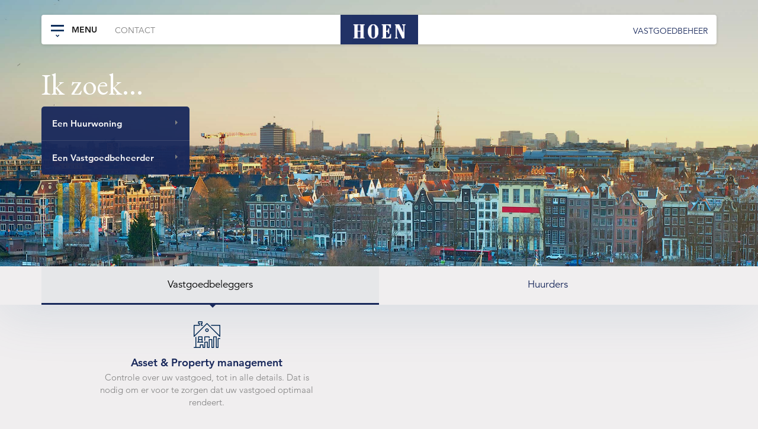

--- FILE ---
content_type: text/html; charset=UTF-8
request_url: https://www.hoen.nl/
body_size: 4656
content:
<!DOCTYPE html>
<html  lang="nl" dir="ltr" prefix="content: http://purl.org/rss/1.0/modules/content/  dc: http://purl.org/dc/terms/  foaf: http://xmlns.com/foaf/0.1/  og: http://ogp.me/ns#  rdfs: http://www.w3.org/2000/01/rdf-schema#  schema: http://schema.org/  sioc: http://rdfs.org/sioc/ns#  sioct: http://rdfs.org/sioc/types#  skos: http://www.w3.org/2004/02/skos/core#  xsd: http://www.w3.org/2001/XMLSchema# ">
  <head>
    <meta charset="utf-8" />
<script async src="https://www.googletagmanager.com/gtag/js?id=UA-109616878-1"></script>
<script>window.dataLayer = window.dataLayer || [];function gtag(){dataLayer.push(arguments)};gtag("js", new Date());gtag("config", "UA-109616878-1", {"groups":"default","anonymize_ip":true,"allow_ad_personalization_signals":false});</script>
<meta name="Generator" content="Drupal 9 (https://www.drupal.org)" />
<meta name="MobileOptimized" content="width" />
<meta name="HandheldFriendly" content="true" />
<meta name="viewport" content="width=device-width, initial-scale=1.0" />
<link rel="shortcut icon" href="/sites/hoen.nl/files/hoen_favicon3.jpg" type="image/jpeg" />
<link rel="canonical" href="https://www.hoen.nl/home" />
<link rel="shortlink" href="https://www.hoen.nl/node/5143872" />
<link rel="revision" href="https://www.hoen.nl/home" />

    <title>Home | Hoen</title>
    <link rel="stylesheet" media="all" href="/sites/hoen.nl/files/css/css_q_Liv_vXYJNM10eap-FcLTFSJq6JW5LkJGTb4OFz46k.css" />
<link rel="stylesheet" media="all" href="https://cdn.jsdelivr.net/npm/bootstrap@3.4.1/dist/css/bootstrap.min.css" integrity="sha256-bZLfwXAP04zRMK2BjiO8iu9pf4FbLqX6zitd+tIvLhE=" crossorigin="anonymous" />
<link rel="stylesheet" media="all" href="https://cdn.jsdelivr.net/npm/@unicorn-fail/drupal-bootstrap-styles@0.0.2/dist/3.4.0/8.x-3.x/drupal-bootstrap.min.css" integrity="sha512-tGFFYdzcicBwsd5EPO92iUIytu9UkQR3tLMbORL9sfi/WswiHkA1O3ri9yHW+5dXk18Rd+pluMeDBrPKSwNCvw==" crossorigin="anonymous" />
<link rel="stylesheet" media="all" href="/sites/hoen.nl/files/css/css_hWDxTU_alEsm06JgH4gr7JoCAadTHPso22jlnWC4p_E.css" />

    
  </head>
  <body id="body" class="path-frontpage page-node-type-home has-glyphicons">
    <a href="#main-content" class="visually-hidden focusable skip-link">
      Overslaan en naar de inhoud gaan
    </a>
    
      <div class="dialog-off-canvas-main-canvas" data-off-canvas-main-canvas>
    

  <div role="main" class="main-container js-quickedit-main-content">

                      <div class="page-head home-header" role="heading" style="background-image:url(/sites/hoen.nl/files/2020-05/hoenhome_sm.jpg); background-size: cover;">
          <div class="page-head-overlay"></div>
          <div id="navbar-main-holder" class="navbar-main-holder">
                                                                      <header class="navbar navbar-default container" id="navbar" role="banner">
                  <div class="navbar-header">
                      <div class="region region-navigation">
                                
  </div>

                                                              <button type="button" class="navbar-toggle" data-toggle="collapse" data-target=".navbar-collapse">
                        <span class="sr-only">Toggle navigation</span>
                        <span class="icon-bar"></span>
                        <span class="icon-bar"></span>
                        <span class="icon-bar"></span>
                      </button>
                                      </div>
                  <a href="/" class="menu-logo">
                    <img src="/themes/hoen/img/hoenlogo.png" class="menu-logo-img"/>
                  </a>

                  <div class="menu-holder">

                                                              <div class="navbar-collapse collapse">
                        <button id="mega-menu-toggle" class="btn navbar-menu-button">
                          <img src="/themes/hoen/img/menu-blue.png" class="menu-icon-color"/>
                          <img src="/themes/hoen/img/menu-white.png" class="menu-icon-white"/>
                          Menu
                        </button>
                          <div class="region region-navigation-collapsible">
    <nav role="navigation" aria-labelledby="block-hoen-main-menu-menu" id="block-hoen-main-menu">
            <h2 class="sr-only" id="block-hoen-main-menu-menu">Main navigation</h2>

      
              <ul class="menu nav navbar-nav">
                      <li>
        <a href="/contact" data-drupal-link-system-path="node/2116032">Contact</a>
                  </li>
        </ul>
  


  </nav>
<nav role="navigation" aria-labelledby="block-mainmobilemenu-menu" id="block-mainmobilemenu">
            
  <h2 class="visually-hidden" id="block-mainmobilemenu-menu">Main mobile menu</h2>
  

        
      <ul class="menu menu--main-mobile-menu nav">
                      <li class="first">
                                        <a href="/vastgoedbeleggers/asset-property-management" data-drupal-link-system-path="node/2116019">Vastgoedbeleggers</a>
              </li>
                      <li class="last">
                                        <a href="/huurders/reparaties" data-drupal-link-system-path="node/2116023">Huurders</a>
              </li>
        </ul>
  

  </nav>

  </div>

                        <h3 class="menu-name hidden-xs">Vastgoedbeheer</h3>
                      </div>
                                                                                  <div id="mega-menu-dropdown" class="mega-menu-dropdown">
                          <div class="region region-megamenu">
    <section class="views-element-container block block-views block-views-blockdoelgroepen-block-1 clearfix" id="block-views-block-doelgroepen-block-1-2">
  
    

      <div class="form-group"><div class="view view-doelgroepen view-id-doelgroepen view-display-id-block_1 js-view-dom-id-48bd320b43093d012db63b4e35a3f7d64fe51d396c7547141b26a9ef8a4af3a9">
  
    
      
      <div class="view-content">
          <div class="views-row">
    <article data-history-node-id="2116006" role="article" about="/vastgoedbeleggers" class="doelgroep is-promoted teaser clearfix">

    
            <a href="https://www.hoen.nl/vastgoedbeleggers/asset-property-management" rel="bookmark" class="doelgroep-nav-link" id="trigger-vastgoedbeleggers">
            <div class="doelgroep-nav">
                <h2><span class="for">Meer voor </span><span class="title"><span>Vastgoedbeleggers</span>
</span></h2>

                            </div>
        </a>
        

</article>
</div>
    <div class="views-row">
    <article data-history-node-id="2116007" role="article" about="/huurders" class="doelgroep is-promoted teaser clearfix">

    
            <a href="https://www.hoen.nl/huurders/reparaties" rel="bookmark" class="doelgroep-nav-link" id="trigger-huurders">
            <div class="doelgroep-nav">
                <h2><span class="for">Meer voor </span><span class="title"><span>Huurders</span>
</span></h2>

                            </div>
        </a>
        

</article>
</div>

    </div>
  
          </div>
</div>

  </section>

<section class="views-element-container block block-views block-views-blockdoelgroepen-block-2 clearfix" id="block-views-block-doelgroepen-block-2-2">
  
    

      <div class="form-group"><div class="view view-doelgroepen view-id-doelgroepen view-display-id-block_2 js-view-dom-id-19a9213a4ad7c805483e5a8b347e7ad4ac6f1fe751da7d59985965121985083f">
  
    
      
      <div class="view-content">
      <div class="service-nav-group" id="target-woningzoekers">
      <div class="table-responsive">
      <table class="table table-hover table-striped">
          <caption>
                  Woningzoekers
                      </caption>
            <tbody>
                      <tr class="not-three">
                      <td>

                                          <a href="https://www.hoen.nl/koopwoningen">
  <img src="/sites/hoen.nl/files/2016-08/Aanbodicoon_2.png" width="90" height="90" alt="" typeof="Image" class="img-responsive" />


<div>
<h3>Aanbod</h3>
Kijk snel in ons woningaanbod om uw droomhuis te vinden!
</div>
</a>
            </td>
                  </tr>
          </tbody>
  </table>
      </div>
  </div>
<div class="service-nav-group" id="target-vastgoedbeleggers">
      <div class="table-responsive">
      <table class="table table-hover table-striped">
          <caption>
                  Vastgoedbeleggers
                      </caption>
            <tbody>
                      <tr class="not-three">
                      <td>

                                          <a href="/vastgoedbeleggers/asset-property-management">
  <img src="/sites/hoen.nl/files/2016-12/house%20stats%2090.png" width="90" height="90" alt="asset/property management" typeof="Image" class="img-responsive" />


<div>
<h3>Asset &amp; Property management</h3>
Controle over uw vastgoed, tot in alle details. Dat is nodig om er voor te zorgen dat uw vastgoed optimaal rendeert.
</div>
</a>
            </td>
                  </tr>
          </tbody>
  </table>
      </div>
  </div>
<div class="service-nav-group" id="target-huurders">
      <div class="table-responsive">
      <table class="table table-hover table-striped">
          <caption>
                  Huurders
                      </caption>
            <tbody>
                      <tr class="not-three">
                      <td>

                                          <a href="/huurders/reparaties">
  <img src="/sites/hoen.nl/files/2016-08/ReparatieIcoon_1.png" width="90" height="90" alt="" typeof="Image" class="img-responsive" />


<div>
<h3>Reparatieverzoek</h3>
U huurt via Hoen Vastgoedbeheer. Hier vindt u informatie over reparatieverzoeken of technische -en spoedeisende klachten &gt;&gt;
</div>
</a>
            </td>
                  </tr>
                      <tr class="not-three">
                      <td>

                                          <a href="/huurders/huurcontract">
  <img src="/sites/hoen.nl/files/2016-08/huurcontracticoon_4.png" width="90" height="90" alt="" typeof="Image" class="img-responsive" />


<div>
<h3>Huurcontract</h3>
U huurt een woning via Hoen Vastgoedbeheer. Op deze pagina vindt u een aantal veel gestelde vragen over uw huurcontract.
</div>
</a>
            </td>
                  </tr>
                      <tr class="not-three">
                      <td>

                                          <a href="/huurders/huur-betalen">
  <img src="/sites/hoen.nl/files/2016-08/huurbetalen_0.png" width="90" height="90" alt="" typeof="Image" class="img-responsive" />


<div>
<h3>Huur betalen</h3>
U huurt een woning via Hoen Vastgoedbeheer en heeft een vraag over het betalen van de huur, op deze pagina vind u een aantal veelgestelde vragen. 
</div>
</a>
            </td>
                  </tr>
                      <tr class="not-three">
                      <td>

                                          <a href="/huurders/overlast">
  <img src="/sites/hoen.nl/files/2016-08/overlasticoon_6.png" width="90" height="90" alt="" typeof="Image" class="img-responsive" />


<div>
<h3>Overlast</h3>
Ervaart u overlast van uw buren? Wij raden u aan om eerst met uw buren hierover in gesprek te gaan. Komt u daar niet uit of houdt de overlast aan, dan kunt u hier melding maken van de overlast.
</div>
</a>
            </td>
                  </tr>
          </tbody>
  </table>
      </div>
  </div>

    </div>
  
          </div>
</div>

  </section>


  </div>

                      </div>
                    
                  </div>
                </header>
                                      <div class="container">
                <div class="region region-header">
    <div data-drupal-messages-fallback class="hidden"></div>
<nav role="navigation" aria-labelledby="block-homequick-menu" id="block-homequick">
      
  <h2 id="block-homequick-menu">Ik zoek...</h2>
  

        
      <ul class="menu menu--home-quick nav">
                      <li class="first">
                                        <a href="/huurwoningen" data-drupal-link-system-path="huurwoningen">Een Huurwoning</a>
              </li>
                      <li class="last">
                                        <a href="/vastgoedbeleggers/asset-property-management" data-drupal-link-system-path="node/2116019">Een Vastgoedbeheerder</a>
              </li>
        </ul>
  

  </nav>

  </div>

            </div>
          </div>
        </div>
          
        
                      <section class="page-nav-bar">
          <div class="container">
              <div class="region region-page-nav">
    <section class="views-element-container block block-views block-views-blockservices-block-1 clearfix" id="block-views-block-services-block-1">
  
    

      <div class="form-group"><div class="view view-services view-id-services view-display-id-block_1 js-view-dom-id-0a73ef1c0d7ff645712163f44fec35df99ba5bc82f3232f814df08a32ece11a6">
  
    
      
  
          </div>
</div>

  </section>

<section class="views-element-container block block-views block-views-blockdoelgroepen-block-1 clearfix" id="block-views-block-doelgroepen-block-1">
  
    

      <div class="form-group"><div class="view view-doelgroepen view-id-doelgroepen view-display-id-block_1 js-view-dom-id-36f2a2fd7256bab039e09356ae940831cc4facbeae6763af8a3ac225995ff478">
  
    
      
      <div class="view-content">
          <div class="views-row">
    <article data-history-node-id="2116006" role="article" about="/vastgoedbeleggers" class="doelgroep is-promoted teaser clearfix">

    
            <a href="https://www.hoen.nl/vastgoedbeleggers/asset-property-management" rel="bookmark" class="doelgroep-nav-link" id="trigger-vastgoedbeleggers">
            <div class="doelgroep-nav">
                <h2><span class="for">Meer voor </span><span class="title"><span>Vastgoedbeleggers</span>
</span></h2>

                            </div>
        </a>
        

</article>
</div>
    <div class="views-row">
    <article data-history-node-id="2116007" role="article" about="/huurders" class="doelgroep is-promoted teaser clearfix">

    
            <a href="https://www.hoen.nl/huurders/reparaties" rel="bookmark" class="doelgroep-nav-link" id="trigger-huurders">
            <div class="doelgroep-nav">
                <h2><span class="for">Meer voor </span><span class="title"><span>Huurders</span>
</span></h2>

                            </div>
        </a>
        

</article>
</div>

    </div>
  
          </div>
</div>

  </section>


  </div>

          </div>
        </section>
          
        <section>

      <div class="container">

                
                
                                      
                        </div>

                    <a id="main-content"></a>
        <div class="front-main-content container">
            <div class="region region-content">
    <section class="views-element-container block block-views block-views-blockdoelgroepen-block-2 clearfix" id="block-views-block-doelgroepen-block-2">
  
    

      <div class="form-group"><div class="view view-doelgroepen view-id-doelgroepen view-display-id-block_2 js-view-dom-id-9c692079b4865f0384b9c85fd56bfeb7e51eeef2fa25bd8cb38dfff0ce295b1e">
  
    
      
      <div class="view-content">
      <div class="service-nav-group" id="target-woningzoekers">
      <div class="table-responsive">
      <table class="table table-hover table-striped">
          <caption>
                  Woningzoekers
                      </caption>
            <tbody>
                      <tr class="not-three">
                      <td>

                                          <a href="https://www.hoen.nl/koopwoningen">
  <img src="/sites/hoen.nl/files/2016-08/Aanbodicoon_2.png" width="90" height="90" alt="" typeof="Image" class="img-responsive" />


<div>
<h3>Aanbod</h3>
Kijk snel in ons woningaanbod om uw droomhuis te vinden!
</div>
</a>
            </td>
                  </tr>
          </tbody>
  </table>
      </div>
  </div>
<div class="service-nav-group" id="target-vastgoedbeleggers">
      <div class="table-responsive">
      <table class="table table-hover table-striped">
          <caption>
                  Vastgoedbeleggers
                      </caption>
            <tbody>
                      <tr class="not-three">
                      <td>

                                          <a href="/vastgoedbeleggers/asset-property-management">
  <img src="/sites/hoen.nl/files/2016-12/house%20stats%2090.png" width="90" height="90" alt="asset/property management" typeof="Image" class="img-responsive" />


<div>
<h3>Asset &amp; Property management</h3>
Controle over uw vastgoed, tot in alle details. Dat is nodig om er voor te zorgen dat uw vastgoed optimaal rendeert.
</div>
</a>
            </td>
                  </tr>
          </tbody>
  </table>
      </div>
  </div>
<div class="service-nav-group" id="target-huurders">
      <div class="table-responsive">
      <table class="table table-hover table-striped">
          <caption>
                  Huurders
                      </caption>
            <tbody>
                      <tr class="not-three">
                      <td>

                                          <a href="/huurders/reparaties">
  <img src="/sites/hoen.nl/files/2016-08/ReparatieIcoon_1.png" width="90" height="90" alt="" typeof="Image" class="img-responsive" />


<div>
<h3>Reparatieverzoek</h3>
U huurt via Hoen Vastgoedbeheer. Hier vindt u informatie over reparatieverzoeken of technische -en spoedeisende klachten &gt;&gt;
</div>
</a>
            </td>
                  </tr>
                      <tr class="not-three">
                      <td>

                                          <a href="/huurders/huurcontract">
  <img src="/sites/hoen.nl/files/2016-08/huurcontracticoon_4.png" width="90" height="90" alt="" typeof="Image" class="img-responsive" />


<div>
<h3>Huurcontract</h3>
U huurt een woning via Hoen Vastgoedbeheer. Op deze pagina vindt u een aantal veel gestelde vragen over uw huurcontract.
</div>
</a>
            </td>
                  </tr>
                      <tr class="not-three">
                      <td>

                                          <a href="/huurders/huur-betalen">
  <img src="/sites/hoen.nl/files/2016-08/huurbetalen_0.png" width="90" height="90" alt="" typeof="Image" class="img-responsive" />


<div>
<h3>Huur betalen</h3>
U huurt een woning via Hoen Vastgoedbeheer en heeft een vraag over het betalen van de huur, op deze pagina vind u een aantal veelgestelde vragen. 
</div>
</a>
            </td>
                  </tr>
                      <tr class="not-three">
                      <td>

                                          <a href="/huurders/overlast">
  <img src="/sites/hoen.nl/files/2016-08/overlasticoon_6.png" width="90" height="90" alt="" typeof="Image" class="img-responsive" />


<div>
<h3>Overlast</h3>
Ervaart u overlast van uw buren? Wij raden u aan om eerst met uw buren hierover in gesprek te gaan. Komt u daar niet uit of houdt de overlast aan, dan kunt u hier melding maken van de overlast.
</div>
</a>
            </td>
                  </tr>
          </tbody>
  </table>
      </div>
  </div>

    </div>
  
          </div>
</div>

  </section>

  <article data-history-node-id="5143872" role="article" about="/home" class="home is-promoted full clearfix">

  
    

  
  <div class="content">
    
  </div>

</article>


  </div>

        </div>
          </section>
  </div>
<div class="clear-both"></div>

      <footer class="footer" role="contentinfo">
      <div class="container">
          <div class="region region-footer">
    <section id="block-externelogin" class="block block-block-content block-block-content2418caeb-13cc-42e5-876e-517387bce169 clearfix">
  
    

      
            <div class="field field--name-body field--type-text-with-summary field--label-hidden field--item"><h4>     Voor vastgoedbeleggers</h4>

<p><a class="btn btn-primary" href="https://portaal.hoen.nl/" target="_blank">Login</a></p>
</div>
      
  </section>


  </div>

      </div>
    </footer>
  
  </div>

    
    <script type="application/json" data-drupal-selector="drupal-settings-json">{"path":{"baseUrl":"\/","scriptPath":null,"pathPrefix":"","currentPath":"node\/5143872","currentPathIsAdmin":false,"isFront":true,"currentLanguage":"nl"},"pluralDelimiter":"\u0003","suppressDeprecationErrors":true,"google_analytics":{"account":"UA-109616878-1","trackOutbound":true,"trackMailto":true,"trackDownload":true,"trackDownloadExtensions":"7z|aac|arc|arj|asf|asx|avi|bin|csv|doc(x|m)?|dot(x|m)?|exe|flv|gif|gz|gzip|hqx|jar|jpe?g|js|mp(2|3|4|e?g)|mov(ie)?|msi|msp|pdf|phps|png|ppt(x|m)?|pot(x|m)?|pps(x|m)?|ppam|sld(x|m)?|thmx|qtm?|ra(m|r)?|sea|sit|tar|tgz|torrent|txt|wav|wma|wmv|wpd|xls(x|m|b)?|xlt(x|m)|xlam|xml|z|zip"},"bootstrap":{"forms_has_error_value_toggle":1,"modal_animation":1,"modal_backdrop":"true","modal_focus_input":1,"modal_keyboard":1,"modal_select_text":1,"modal_show":1,"modal_size":"","popover_enabled":1,"popover_animation":1,"popover_auto_close":1,"popover_container":"body","popover_content":"","popover_delay":"0","popover_html":0,"popover_placement":"right","popover_selector":"","popover_title":"","popover_trigger":"click","tooltip_enabled":1,"tooltip_animation":1,"tooltip_container":"body","tooltip_delay":"0","tooltip_html":0,"tooltip_placement":"auto left","tooltip_selector":"","tooltip_trigger":"hover"},"user":{"uid":0,"permissionsHash":"853841e048d9b145dbf374aab493300d110b3952b806db91fcaf9d81fa7af174"}}</script>
<script src="/sites/hoen.nl/files/js/js_fKsPJwopjyeXoaVOQviaN1vUVRxRC17a6kMwVD55Po0.js"></script>
<script src="https://cdn.jsdelivr.net/npm/bootstrap@3.4.1/dist/js/bootstrap.min.js" integrity="sha256-nuL8/2cJ5NDSSwnKD8VqreErSWHtnEP9E7AySL+1ev4=" crossorigin="anonymous"></script>
<script src="/sites/hoen.nl/files/js/js_pVq7GttukYAlW7vPwC4sLsXMQJNWKnvNkjipxaIE2fk.js"></script>

  </body>
</html>


--- FILE ---
content_type: text/css
request_url: https://www.hoen.nl/sites/hoen.nl/files/css/css_hWDxTU_alEsm06JgH4gr7JoCAadTHPso22jlnWC4p_E.css
body_size: 8579
content:
@import url(https://fonts.googleapis.com/css?family=EB+Garamond);@import url("https://fast.fonts.net/t/1.css?apiType=css&projectid=167f29d9-05cd-46d9-9cc8-7424651cf207");@font-face{font-family:"Avenir LT W01_35 Light1475496";src:url(/themes/hoen/fonts/edefe737-dc78-4aa3-ad03-3c6f908330ed.eot#iefix);src:url(/themes/hoen/fonts/edefe737-dc78-4aa3-ad03-3c6f908330ed.eot#iefix) format("eot"),url(/themes/hoen/fonts/0078f486-8e52-42c0-ad81-3c8d3d43f48e.woff2) format("woff2"),url(/themes/hoen/fonts/908c4810-64db-4b46-bb8e-823eb41f68c0.woff) format("woff"),url(/themes/hoen/fonts/4577388c-510f-4366-addb-8b663bcc762a.ttf) format("truetype"),url(/themes/hoen/fonts/b0268c31-e450-4159-bfea-e0d20e2b5c0c.svg#b0268c31-e450-4159-bfea-e0d20e2b5c0c) format("svg");}@font-face{font-family:"Avenir LT W01_45 Book1475508";src:url(/themes/hoen/fonts/710789a0-1557-48a1-8cec-03d52d663d74.eot#iefix);src:url(/themes/hoen/fonts/710789a0-1557-48a1-8cec-03d52d663d74.eot#iefix) format("eot"),url(/themes/hoen/fonts/065a6b14-b2cc-446e-9428-271c570df0d9.woff2) format("woff2"),url(/themes/hoen/fonts/65d75eb0-2601-4da5-a9a4-9ee67a470a59.woff) format("woff"),url(/themes/hoen/fonts/c70e90bc-3c94-41dc-bf14-caa727c76301.ttf) format("truetype"),url(/themes/hoen/fonts/0979215b-3a1b-4356-9c76-e90fa4551f1d.svg#0979215b-3a1b-4356-9c76-e90fa4551f1d) format("svg");}@font-face{font-family:"Avenir LT W01_85 Heavy1475544";src:url(/themes/hoen/fonts/6af9989e-235b-4c75-8c08-a83bdaef3f66.eot#iefix);src:url(/themes/hoen/fonts/6af9989e-235b-4c75-8c08-a83bdaef3f66.eot#iefix) format("eot"),url(/themes/hoen/fonts/d513e15e-8f35-4129-ad05-481815e52625.woff2) format("woff2"),url(/themes/hoen/fonts/61bd362e-7162-46bd-b67e-28f366c4afbe.woff) format("woff"),url(/themes/hoen/fonts/ccd17c6b-e7ed-4b73-b0d2-76712a4ef46b.ttf) format("truetype"),url(/themes/hoen/fonts/20577853-40a7-4ada-a3fb-dd6e9392f401.svg#20577853-40a7-4ada-a3fb-dd6e9392f401) format("svg");}body{font-family:"Avenir LT W01_45 Book1475508","Arial",sans-serif;color:#1a1a1a;font-size:15px;}h1{font-family:"EB Garamond",serif;}@media (max-width:767px){h1{font-size:28px;word-wrap:break-word;}}h2{font-family:"EB Garamond",serif;}@media (max-width:767px){h2{font-size:25px;}}p,.font-normal{font-size:15px;}.font-md,article .field--name-body,article .field--name-body p,.object-info-text .field{font-size:16px;line-height:24px;}.font-lg,.page-node-type-service-pagina .field--name-field-teaser{font-size:19px;line-height:31px;font-family:"Avenir LT W01_35 Light1475496","Arial",sans-serif;}.clear-both{clear:both;}.no-margin{margin:0;}.no-padding{padding:0;}ul.no-padding li{padding:0;}.ellipsis{width:100%;white-space:nowrap;overflow:hidden;text-overflow:ellipsis;}.image-cover-holder{position:relative;top:-50%;left:-50%;width:200%;height:200%;overflow:hidden;}.image-cover-holder img{position:absolute;top:0;left:0;right:0;bottom:0;margin:auto;min-height:50%;overflow-x:hidden;max-width:50%;}.image-cover-holder.max-width img{max-width:100%;}.btn,.view-display-id-block_doelgroep_buttons .doelgroep-nav-link,.field--name-field-link a{padding:15px 20px;border-radius:5px;}.btn:focus,.view-display-id-block_doelgroep_buttons .doelgroep-nav-link:focus,.field--name-field-link a:focus,.btn:active,.view-display-id-block_doelgroep_buttons .doelgroep-nav-link:active,.field--name-field-link a:active,.btn:focus:active,.view-display-id-block_doelgroep_buttons .doelgroep-nav-link:focus:active,.field--name-field-link a:focus:active{color:inherit;outline:0;}.btn-lg,.field--name-field-link a{padding:17px 35px;}.btn-primary,.view-display-id-block_doelgroep_buttons .doelgroep-nav-link,.field--name-field-link a,.view-objecten .view-filters .form-actions button{font-family:"Avenir LT W01_45 Book1475508","Arial",sans-serif;color:white;border-color:#4b5f9e;background:#6a7ebb;background:-moz-linear-gradient(top,#6a7ebb 0%,#4b5f9e 100%);background:-webkit-linear-gradient(top,#6a7ebb 0%,#4b5f9e 100%);background:linear-gradient(to bottom,#6a7ebb 0%,#4b5f9e 100%);filter:progid:DXImageTransform.Microsoft.gradient(startColorstr='$top',endColorstr='$bottom',GradientType=0);}.btn-primary:hover,.view-display-id-block_doelgroep_buttons .doelgroep-nav-link:hover,.field--name-field-link a:hover,.view-objecten .view-filters .form-actions button:hover{text-decoration:none;border-color:#8297d9;background:#8297d9;background:-moz-linear-gradient(top,#8297d9 0%,#869cdd 100%);background:-webkit-linear-gradient(top,#8297d9 0%,#869cdd 100%);background:linear-gradient(to bottom,#8297d9 0%,#869cdd 100%);filter:progid:DXImageTransform.Microsoft.gradient(startColorstr='$top',endColorstr='$bottom',GradientType=0);}.btn-toggle{font-family:"Avenir LT W01_45 Book1475508","Arial",sans-serif;color:#18285b;border-color:#dedede;background-color:#dedede;border-radius:0 !important;z-index:0 !important;}.btn-toggle:hover{color:#1a1a1a;text-decoration:none;border-color:#E6E7E9;background-color:#E6E7E9;}.btn-toggle.active{border-color:#18285b;background-color:#18285b;color:white;}.btn-arrow{color:#18285b;font-family:"Avenir LT W01_85 Heavy1475544","Arial",sans-serif;background-color:#F5F6FA;border:1px solid #efeced;border-radius:0;-webkit-transform:translate3d(0,0,0);-webkit-transition:background-color 0.15s ease-in;-moz-transition:background-color 0.15s ease-in;-o-transition:background-color 0.15s ease-in;-ms-transition:background-color 0.15s ease-in;transition:background-color 0.15s ease-in;}.btn-arrow:hover{background-color:#efeced;}.btn-icon{background:none;font-size:26px;padding:5px;line-height:0.7;}.btn-icon:hover{color:inherit;opacity:0.8;}.btn-icon:focus,.btn-icon:active,.btn-icon:focus:active{color:inherit;outline:0;}.toggle-object-view{position:relative;top:-10px;margin:0 !important;}.toggle-object-view .btn-toggle{font-family:"Avenir LT W01_45 Book1475508","Arial",sans-serif;color:#999999;border:0;box-shadow:none;background-color:transparent;border-radius:0 !important;z-index:0 !important;padding:10px 0;margin:0 16px !important;}.toggle-object-view .btn-toggle:hover{border-bottom:2px #18285b solid;color:#18285b;text-decoration:none;background-color:transparent;}.toggle-object-view .btn-toggle.active{background-color:transparent;color:#18285b;}@media (max-width:767px){.navbar{margin-bottom:0;}}.navbar-main-holder{position:relative;}@media (min-width:768px){.navbar-main-holder{padding-top:25px;}}.navbar-main-holder:before{content:'';position:fixed;top:0;bottom:0;right:0;left:0;background-color:transparent;z-index:-1;}.navbar-main-holder.menu-open:before{background-color:rgba(0,0,0,0.5);z-index:1;}.navbar-default{background-color:white;border:0;box-shadow:0 1px 5px rgba(0,0,0,0.15);z-index:2;}@media (max-width:767px){.navbar-default{background-color:transparent;}}@media (min-width:768px){.navbar-default{padding:0;border-radius:4px;}}@media (max-width:767px){.navbar-default .navbar-header{background-color:white;}}.navbar-default .navbar-toggle{float:left;margin-left:10px;background:none;border:0;}.navbar-default .navbar-toggle:hover,.navbar-default .navbar-toggle:active,.navbar-default .navbar-toggle:focus{background:none;}.navbar-default .navbar-toggle .icon-bar{background-color:#18285b;}.navbar-default .navbar-toggle .icon-bar + .icon-bar{margin-top:5px;}.navbar-default .navbar-nav li a{padding-top:16px;padding-bottom:14px;color:grey;text-transform:uppercase;font-size:14px;}@media (min-width:768px){.navbar-default .navbar-collapse{padding-left:0;}}@media (max-width:767px){.navbar-default .navbar-collapse{background-color:#f0eeef;box-shadow:inset 0 6px 10px rgba(128,128,128,0.2);max-width:500px;}.navbar-default .navbar-collapse #block-mainmobilemenu .nav li a{padding:15px 20px;color:#18285b;font-family:"Avenir LT W01_85 Heavy1475544","Arial",sans-serif;font-size:16px;}.navbar-default .navbar-collapse #block-mainmobilemenu .nav li:first-child:before{content:'Vastgoedbeheer';display:block;padding:15px 20px;text-transform:uppercase;font-family:"Avenir LT W01_85 Heavy1475544","Arial",sans-serif;color:grey;font-size:15px;}}.menu-logo{position:absolute;top:0;left:calc(50% - 65px);}.menu-logo .menu-logo-img{height:50px;}.menu-name.hidden-xs{float:right;margin:0;line-height:44px;padding-top:5px;text-transform:uppercase;color:#18285b;font-size:14px;}.navbar-menu-button{float:left;height:50px;padding:10px 15px;border-radius:4px 0 0 4px;background:none;border:0;line-height:31px;text-transform:uppercase;font-family:"Avenir LT W01_85 Heavy1475544","Arial",sans-serif;}@media (max-width:767px){.navbar-menu-button{display:none;}}.navbar-menu-button img{width:24px;margin-right:8px;}.navbar-menu-button .menu-icon-white{display:none;}.navbar-menu-button:hover,.navbar-menu-button.active{color:white;background-color:#18285b;}.navbar-menu-button:hover .menu-icon-white,.navbar-menu-button.active .menu-icon-white{display:inline-block;}.navbar-menu-button:hover .menu-icon-color,.navbar-menu-button.active .menu-icon-color{display:none;}.mega-menu-dropdown{display:none;position:absolute;top:50px;left:0;right:0;padding:15px;background-color:#f0eeef;border-radius:0 0 4px 4px;z-index:1;}.mega-menu-dropdown .view-doelgroepen .views-row{float:left;}.mega-menu-dropdown .view-doelgroepen .views-row a{border-color:#dedede;}.mega-menu-dropdown .view-doelgroepen .views-row a:hover,.mega-menu-dropdown .view-doelgroepen .views-row a.active{background-color:transparent;border-color:#18285b;}.navbar-main-holder.menu-open .navbar-default{border-radius:4px 4px 0 0;}.navbar-main-holder.menu-open .navbar-menu-button{border-radius:4px 0 0 0;color:white;background-color:#18285b;}.navbar-main-holder.menu-open .navbar-menu-button .menu-icon-white{display:inline-block;}.navbar-main-holder.menu-open .navbar-menu-button .menu-icon-color{display:none;}@media (min-width:768px){#block-mainmobilemenu,#block-mainmobilemenu-2{display:none;}}#block-mainmobilemenu .nav li,#block-mainmobilemenu-2 .nav li{clear:both;}#block-mainmobilemenu .nav li span,#block-mainmobilemenu-2 .nav li span{float:right;margin-top:8px;color:grey;}#block-mainmobilemenu .nav li > a,#block-mainmobilemenu-2 .nav li > a{padding:10px 20px;color:black;border-bottom:1px solid #E1E1E1;}#block-mainmobilemenu .nav li > a:hover,#block-mainmobilemenu .nav li > a:focus,#block-mainmobilemenu-2 .nav li > a:hover,#block-mainmobilemenu-2 .nav li > a:focus{background-color:transparent;}#block-mainmobilemenu .nav li.open > a,#block-mainmobilemenu-2 .nav li.open > a{background-color:#E1E1E1;font-family:"Avenir LT W01_85 Heavy1475544","Arial",sans-serif;}#block-mainmobilemenu .nav li.open > a span,#block-mainmobilemenu-2 .nav li.open > a span{color:black;-webkit-transform:rotate(180deg);-moz-transform:rotate(180deg);-o-transform:rotate(180deg);-ms-transform:rotate(180deg);transform:rotate(180deg);}#block-mainmobilemenu .dropdown-menu,#block-mainmobilemenu-2 .dropdown-menu{position:static;width:100%;margin:0;padding:0;background-color:#f6f4f5;border:0;border-radius:0;box-shadow:none;}@media (max-width:767px){#block-hoen-main-menu{display:none;}}.page-nav-bar{background-color:white;}@media (max-width:767px){.page-nav-bar{padding-top:20px;}}@media (min-width:768px){.page-nav-bar .view-content{display:table;table-layout:fixed;width:100%;}.page-nav-bar .view-content .views-row{display:table-cell;vertical-align:middle;}.page-nav-bar .view-content .views-row:last-child .service-nav{border-right:0;}.page-nav-bar .view-content .views-row.is-active{background-color:#f0eeef;}.page-nav-bar .view-content .views-row.is-active .active-border{position:absolute;bottom:0;left:30px;right:30px;height:4px;background-color:#18285b;}.page-nav-bar .view-content .views-row:hover{background-color:#f6f4f5;}}.service-nav-link{display:block;}@media (max-width:767px){.service-nav-link{padding:10px 0;text-align:left;border-bottom:1px solid #E1E1E1;}.service-nav-link img{display:inline-block;width:auto;height:28px;margin-right:10px;}.service-nav-link h2{display:inline-block;margin:0;}}@media (min-width:768px){.service-nav-link{padding:15px 0;text-align:center;}.service-nav-link .service-nav{padding:0 10px;border-right:1px solid #dedede;}.service-nav-link img{width:42px;height:auto;}.service-nav-link h2{margin:13px 0 0 0;}}.service-nav-link h2{font-family:"Avenir LT W01_45 Book1475508","Arial",sans-serif;color:#1a1a1a;font-size:17px;text-decoration:none;}.service-nav-link .content{display:none;}.service-nav-group{display:none;}.service-nav-group table tr,.service-nav-group table td{vertical-align:top;}.block-views-blockdoelgroepen-block-1 .doelgroep-nav-link{position:relative;display:block;max-height:65px;padding:22px 10px;text-decoration:none;text-align:center;border-bottom:3px solid transparent;}.block-views-blockdoelgroepen-block-1 .doelgroep-nav-link .for{display:none;}.block-views-blockdoelgroepen-block-1 .doelgroep-nav-link h2{margin:0;color:#18285b;font-family:"Avenir LT W01_45 Book1475508","Arial",sans-serif;font-size:17px;}.block-views-blockdoelgroepen-block-1 .doelgroep-nav-link:hover,.block-views-blockdoelgroepen-block-1 .doelgroep-nav-link.active{background-color:#e6e7e9;text-decoration:none;border-bottom:3px solid #18285b;}.block-views-blockdoelgroepen-block-1 .doelgroep-nav-link:hover h2,.block-views-blockdoelgroepen-block-1 .doelgroep-nav-link.active h2{color:black;}.block-views-blockdoelgroepen-block-1 .doelgroep-nav-link:hover:after,.block-views-blockdoelgroepen-block-1 .doelgroep-nav-link.active:after{position:absolute;bottom:-8px;left:calc(50% - 4px);content:'';width:0;height:0;border-left:8px solid transparent;border-right:8px solid transparent;border-top:8px solid #18285b;}@media (min-width:768px) and (max-width:991px){.block-views-blockdoelgroepen-block-1 .doelgroep-nav-link{border-bottom:0;}.block-views-blockdoelgroepen-block-1 .doelgroep-nav-link.active{border-bottom:0;}.block-views-blockdoelgroepen-block-1 .doelgroep-nav-link:after{display:none;}}@media (max-width:767px){.view-display-id-block_doelgroep_buttons{display:none;}}.view-display-id-block_doelgroep_buttons .doelgroep-nav-link{display:none;}.view-display-id-block_doelgroep_buttons .doelgroep-nav-link .doelgroep-nav{display:inline-block;}.view-display-id-block_doelgroep_buttons .doelgroep-nav-link h2{font-family:"Avenir LT W01_45 Book1475508","Arial",sans-serif;font-size:17px;color:white;}.view-display-id-block_doelgroep_buttons .doelgroep-nav-link .title{text-transform:lowercase;}.doelgroep-button-teaser{margin-top:20px;text-align:center;}.view-doelgroepen.view-display-id-block_1 > .view-content{display:table;table-layout:fixed;width:100%;}.view-doelgroepen.view-display-id-block_1 > .view-content .views-row{display:table-cell;vertical-align:middle;float:none;}.view-doelgroepen table{display:table;}.view-doelgroepen table caption{display:none;}.view-doelgroepen table tr{display:inline-block;width:49%;text-align:center;background-color:transparent !important;}@media (min-width:992px){.view-doelgroepen table tr.three{width:33%;}}.view-doelgroepen table tr td{display:block;border:0;}.view-doelgroepen table tr a{display:block;padding:20px 15%;text-decoration:none;font-family:"Avenir LT W01_35 Light1475496","Arial",sans-serif;color:grey;}.view-doelgroepen table tr a img{width:45px;height:auto;margin:auto;}.view-doelgroepen table tr a h3{margin:15px 0 5px 0;font-family:"Avenir LT W01_85 Heavy1475544","Arial",sans-serif;color:#18285b;font-size:18px;text-decoration:none;}.view-doelgroepen table tr a:hover{text-decoration:none;color:#1a1a1a;}.view-doelgroepen table tr a:hover h3{text-decoration:underline;}.view-doelgroepen table tr a:hover h3:after{text-decoration:none;}.mega-menu-dropdown table tr{width:33%;text-align:left;}.mega-menu-dropdown table tr a{padding:15px;color:#1a1a1a;}.mega-menu-dropdown table tr a img{float:left;}.mega-menu-dropdown table tr a h3{margin-top:0;font-size:17px;}.mega-menu-dropdown table tr a h3:after{display:inline-block;margin-left:9px;font-size:9px;font-family:'Glyphicons Halflings';content:"";}.mega-menu-dropdown table tr a div{margin-left:65px;}@media (min-width:768px) and (max-width:991px){.mega-menu-dropdown .block-views-blockdoelgroepen-block-2{display:none;}}.object-menu ul{list-style:none;margin:0;padding:0;}.object-menu ul li a{background:#dedede;border:1px #dedede solid;border-radius:2px;color:#555;display:block;margin-bottom:5px;padding:5px;text-align:center;}.object-menu ul li a:hover{background:#18285b;border-color:#18285b;color:white;text-decoration:none;}.object-menu ul li:last-child a{margin-bottom:0;}.object-menu ul li.active a{background:#18285b;border-color:#18285b;color:white;text-decoration:none;}footer.footer{padding:60px 0;color:white;background-color:#213267;}@media (max-width:767px){footer.footer{padding:30px 0;}}@media (min-width:768px) and (max-width:991px){footer.footer{margin:0;}}@media (min-width:992px){.region-footer nav,.region-footer section{display:inline-block;}}@media (max-width:991px){.region-footer .nav{text-align:center;}}.region-footer .nav li{display:inline-block;}.region-footer .nav li a{display:inline-block;color:white;text-transform:uppercase;}.region-footer .nav li a:hover,.region-footer .nav li a:focus{color:white;background-color:transparent;text-decoration:underline;}@media (max-width:767px){.region-footer .nav li a{font-size:14px;}}.region-footer .block-social-media-links{margin:5px 0;}@media (min-width:992px){.region-footer .block-social-media-links{float:left;margin-top:10px;margin-left:10px;}}.region-footer .block-social-media-links a{color:white;font-size:11px;}.region-footer .block-social-media-links a:hover{opacity:0.6;}@media (max-width:991px){.region-footer .block-social-media-links ul{text-align:center;}}.region-footer .block-social-media-links ul li{margin-right:10px;}.region-footer #block-hoen-footer{margin:5px 0;}@media (min-width:992px){.region-footer #block-hoen-footer{float:left;}}.region-footer #block-externelogin{text-transform:uppercase;position:relative;}.region-footer #block-externelogin h4{font-size:14px;}@media (min-width:992px){.region-footer #block-externelogin h4{display:inline-block;}}@media (min-width:992px){.region-footer #block-externelogin a{margin-left:20px;}}@media (max-width:991px){.region-footer #block-externelogin a{margin-top:10px;}}@media (min-width:992px){.region-footer #block-externelogin{float:right;}}@media (max-width:991px){.region-footer #block-externelogin{text-align:center;}}@media (min-width:992px) and (max-width:1199px){.region-footer #block-externelogin{width:315px;}.region-footer #block-externelogin h4{width:190px;margin-top:0;}.region-footer #block-externelogin a.btn,.region-footer #block-externelogin .view-display-id-block_doelgroep_buttons a.doelgroep-nav-link,.view-display-id-block_doelgroep_buttons .region-footer #block-externelogin a.doelgroep-nav-link,.region-footer #block-externelogin .field--name-field-link a,.field--name-field-link .region-footer #block-externelogin a{top:0;position:absolute;}}.region-footer #block-logos{margin:0;}@media (max-width:991px){.region-footer #block-logos{margin-bottom:20px;text-align:center;}}.region-footer #block-logos a{padding:0 10px;}article .field--name-body{margin:40px 0;}article .field--name-body strong{font-family:"Avenir LT W01_85 Heavy1475544","Arial",sans-serif;}@media (max-width:1199px){article .field--name-body > table{display:block;width:100% !important;}article .field--name-body > table > tbody{display:block;}article .field--name-body > table > tbody > tr{display:block;}article .field--name-body > table > tbody > tr > td{display:block;width:100% !important;margin-bottom:24px;}}.field--label-above .field--label{margin:40px 0 20px 0;font-family:"Avenir LT W01_85 Heavy1475544","Arial",sans-serif;font-size:18px;}@media (min-width:768px){.field--label-above .field--label{margin-top:80px;}}.field--name-field-link .field--item{display:inline-block;margin-right:8px;}@media (max-width:767px){.field--name-field-link .field--item{display:block;margin:0 0 3px 0;}}.field--name-field-link .field--item:last-child{margin:0;}.field--name-field-link a{display:inline-block;}@media (max-width:767px){.field--name-field-link a{display:block;}.field--name-field-link a:after{float:right;line-height:19px;font-size:9px;font-family:'Glyphicons Halflings';content:"";}}.faq-panel{margin:0;}@media (min-width:768px){.faq-panel{margin:0 -15px;}}.faq-panel .panel{background-color:transparent;border-radius:0;border-color:transparent;box-shadow:none;border-bottom:1px solid #dedede;}.faq-panel .panel-heading{padding:0;background-color:transparent;}.faq-panel .panel-heading a{position:relative;display:block;padding:15px 40px 15px 15px;color:#1a1a1a;font-size:16px;}.faq-panel .panel-heading a:after{position:absolute;top:18px;right:15px;font-size:13px;color:grey;font-family:'Glyphicons Halflings';content:"";}.faq-panel .panel-heading a:hover{background-color:#dedede;color:#1a1a1a;text-decoration:none;}.faq-panel .panel-heading a:active,.faq-panel .panel-heading a:focus{text-decoration:none;}.faq-panel .panel-collapse{background-color:white;}.faq-panel .panel-body{padding-bottom:25px;}form .form-item input,form .form-item select{box-shadow:none;}form .form-item input:focus,form .form-item select:focus{border-color:#18285b;box-shadow:none;}form .form-item input{padding-left:0;border-radius:0;border:0;border-bottom:2px solid #c4c5c7;}form .form-item select{border-radius:2px;}form .form-item .select-wrapper:after{content:"\e252";padding-right:10px;font-size:11px;color:#18285b;z-index:1;}form .form-item.form-type-textfield,form .form-item.form-type-number,form .form-item.form-type-email,form .form-item.form-type-textarea,form .field--type-datetime{position:relative;padding-top:3px;}form .form-item.form-type-textfield > label,form .form-item.form-type-number > label,form .form-item.form-type-email > label,form .form-item.form-type-textarea > label,form .field--type-datetime > label{position:absolute;top:-7px;margin:0;font-size:11px;font-family:"Avenir LT W01_85 Heavy1475544","Arial",sans-serif;-webkit-transform:translate3d(0,0,0);-webkit-transition:opacity 0.2s ease-in;-moz-transition:opacity 0.2s ease-in;-o-transition:opacity 0.2s ease-in;-ms-transition:opacity 0.2s ease-in;transition:opacity 0.2s ease-in;}form .form-inline.form-item.form-type-textfield .form-control,form .form-inline.form-item.form-type-number .form-control,form .form-inline.form-item.form-type-email .form-control,form .form-inline.form-item.form-type-textarea .form-control,form .form-inline.field--type-datetime .form-control{width:100%;display:block;}form .has-value.form-item.form-type-textfield input,form .has-value.form-item.form-type-number input,form .has-value.form-item.form-type-email input,form .has-value.form-item.form-type-textarea input,form .has-value.field--type-datetime input{border-bottom-color:#18285b;}form .form-item.form-type-textfield > label,form .form-item.form-type-number > label,form .form-item.form-type-email > label,form .form-item.form-type-textarea > label{opacity:0;}form .form-item.form-type-textfield.has-value > label,form .form-item.form-type-number.has-value > label,form .form-item.form-type-email.has-value > label,form .form-item.form-type-textarea.has-value > label{opacity:1;}form .form-item.panel{border:0;background-color:transparent;}form .form-item.panel .panel-heading{padding:0;font-size:15px;font-family:"Avenir LT W01_85 Heavy1475544","Arial",sans-serif;color:#18285b;margin-top:18px;margin-bottom:5px;border:0;background-color:transparent;}form .form-item.panel .panel-heading .panel-title{font-size:15px;}form .form-item.panel .panel-body{padding:0;}form .form-item.panel .form-item{border:0;}form .form-item.panel .form-item.radio,form .form-item.checkbox{padding-bottom:7px;}form .form-item.panel .form-item.radio label,form .form-item.checkbox label{position:relative;padding-left:30px;margin:0;font-family:"Avenir LT W01_45 Book1475508","Arial",sans-serif;font-weight:normal;color:#1a1a1a;}form .form-item.panel .form-item.radio input,form .form-item.checkbox input{position:absolute;left:0;width:15px;}@media (max-width:767px){form .form-item.panel .form-item.radio input,form .form-item.checkbox input{left:25px;}}form .form-item.form-type-managed-file > .image-widget.js-form-managed-file{position:relative;}form .form-item.form-type-managed-file > .image-widget.js-form-managed-file input[type="file"]{position:relative;z-index:100;height:60px;width:100%;opacity:0;}form .form-item.form-type-managed-file > .image-widget.js-form-managed-file:before{content:"Foto's toevoegen";position:absolute;top:0px;left:0px;height:60px;line-height:60px;width:100%;background-color:white;border:1px dashed black;text-align:center;}form .form-item.form-type-managed-file > .image-widget.js-form-managed-file:hover:before{background-color:#DDDDDD;}form .form-item.form-type-managed-file .description a{color:inherit;}form .form-item.form-type-managed-file.has-value > .image-widget.js-form-managed-file:before{content:"Bezig foto te verwerken";}form .form-item .form-required::after{content:" *";background-image:none;display:inline;line-height:inherit;height:auto;width:auto;}form .form-wrapper.radio-horizontal{padding-bottom:2px;}form .form-wrapper.radio-horizontal .form-item.panel .form-item{display:inline-block;padding-bottom:0px;margin-bottom:6px;}form .form-wrapper.radio-horizontal .form-item.panel .form-item label{padding-left:0px;}form .form-wrapper.radio-horizontal .form-item.panel .form-item label input{position:relative;margin-left:0px;}form .form-part{width:50%;float:left;padding-right:20px;}@media (max-width:767px){form .form-part{width:100%;float:none;padding-right:0px;}}form .form-part + .form-part{padding-left:20px;padding-right:0px;}@media (max-width:767px){form .form-part + .form-part{padding-left:0px;}}form .form-part ~ .required-fields-notice,form .form-part ~ .form-actions{clear:both;}form .form-part-group:after{visibility:hidden;display:block;font-size:0;content:" ";clear:both;height:0;}form .field--name-field-aanhef div.panel-heading,form .field--name-field-aanhef label[for="edit-field-aanhef-none"]{display:none;}form .field--name-field-aanhef.is-required .panel-body .form-item:last-child label:after{content:" *";}.contact-form form .form-item.radio label.option.option.option,.contact-form form .form-item.checkbox label.option.option.option,.contact-form form .form-item.panel .form-item.radio label.option.option.option{opacity:1;font-size:15px;margin-right:6px;}.contact-form form .form-item.radio input,.contact-form form .form-item.checkbox input,.contact-form form .form-item.panel .form-item.radio input{position:relative;vertical-align:-2px;margin-right:3px;}.sidebar-block > h2.block-title,.region-sidebar-second > .block > h2.block-title{font-family:inherit;}.sidebar-block form .required-fields-notice,.region-sidebar-second > .block form .required-fields-notice{font-size:11px;margin-bottom:5px;}.region-content > section.contact-form form .form-group,.region-content > section.contact-form form .form-wrapper{margin-top:10px;margin-bottom:19px;}.region-content > section.contact-form form .form-group .form-group,.region-content > section.contact-form form .form-group .form-wrapper,.region-content > section.contact-form form .form-wrapper .form-group,.region-content > section.contact-form form .form-wrapper .form-wrapper{margin-bottom:0px;}.region-content > section.contact-form form .form-item input,.region-content > section.contact-form form .form-item textarea,.region-content > section.contact-form form .field--type-datetime input,.region-content > section.contact-form form .field--type-datetime textarea{background-color:transparent;}.region-content > section.contact-form form .form-item > label,.region-content > section.contact-form form .field--type-datetime > label{font-size:11px;color:#555;font-weight:normal;font-family:inherit;}.region-content > section.contact-form form .form-item .form-control,.region-content > section.contact-form form .field--type-datetime .form-control{height:39px;padding-bottom:11px;margin-bottom:0px;}.region-content > section.contact-form form .form-item textarea.form-control,.region-content > section.contact-form form .field--type-datetime textarea.form-control{height:156px;margin-top:12px;}.region-content > section.contact-form form .form-item textarea.form-control[rows="3"],.region-content > section.contact-form form .field--type-datetime textarea.form-control[rows="3"]{height:91px;}.region-content > section.contact-form form .form-item textarea.form-control[rows="2"],.region-content > section.contact-form form .field--type-datetime textarea.form-control[rows="2"]{height:71px;}.region-content > section.contact-form form .form-item.has-value textarea,.region-content > section.contact-form form .form-item.has-value input,.region-content > section.contact-form form .form-item.field--type-datetime textarea,.region-content > section.contact-form form .form-item.field--type-datetime input,.region-content > section.contact-form form .field--type-datetime.has-value textarea,.region-content > section.contact-form form .field--type-datetime.has-value input,.region-content > section.contact-form form .field--type-datetime.field--type-datetime textarea,.region-content > section.contact-form form .field--type-datetime.field--type-datetime input{font-size:17px;color:#18285B;}.region-content > section.contact-form form .form-item.has-value input,.region-content > section.contact-form form .form-item.field--type-datetime input,.region-content > section.contact-form form .field--type-datetime.has-value input,.region-content > section.contact-form form .field--type-datetime.field--type-datetime input{padding-top:8px;padding-bottom:9px;}.region-content > section.contact-form form .form-item.has-value > label,.region-content > section.contact-form form .form-item.field--type-datetime > label,.region-content > section.contact-form form .field--type-datetime.has-value > label,.region-content > section.contact-form form .field--type-datetime.field--type-datetime > label{opacity:0.55;}.region-content > section.contact-form form .button.form-submit{float:right;width:184px;text-align:center;}.region-content > section.contact-form form .field--type-datetime .form-inline,.region-content > section.contact-form form .field--type-datetime .form-inline .form-control{width:100%;}body{margin:0;overflow-x:hidden;}@media (min-width:768px){body{background-color:#f0eeef;}}.main-container{overflow-x:hidden;min-height:475px;}.breadcrumb{background-color:transparent;}.breadcrumb > li + li:before{padding:0 7px;color:#213267;content:"›";}.breadcrumb li{color:#18285b;font-family:"Avenir LT W01_35 Light1475496","Arial",sans-serif;}.breadcrumb li a{color:#18285b;}.breadcrumb li.active{color:#18285b;font-family:"Avenir LT W01_85 Heavy1475544","Arial",sans-serif;}.sidebar-block,.region-sidebar-second > .block{margin:auto;background-color:white;border:#E1E1E1;box-shadow:0 1px 6px rgba(0,0,0,0.1);}@media (min-width:768px){.sidebar-block,.region-sidebar-second > .block{max-width:80%;}}.sidebar-block .block-title,.region-sidebar-second > .block .block-title{height:64px;padding:22px 10px;font-size:18px;color:white;background-color:#18285b;}.sidebar-block .block-content,.sidebar-block > form,.region-sidebar-second > .block .block-content,.region-sidebar-second > .block > form{padding:10px;}.sidebar-block .block-content button,.sidebar-block > form button,.region-sidebar-second > .block .block-content button,.region-sidebar-second > .block > form button{width:100%;}.pager li a{background-color:#18285b;color:white;}.pager li a span{color:inherit;}.pager li a:hover{background-color:#213267;color:white;}.pager li a:hover span{color:inherit;}.region-sidebar-second > .block{margin-top:34px;}.region-sidebar-second > .block > .block-title{margin-top:0px;}.page-head{position:relative;}@media (max-width:767px){.page-head{min-height:200px;}}@media (min-width:768px){.page-head{min-height:350px;}}@media (min-width:768px){.page-head.home-header{min-height:450px;height:60vh;}}@media (max-width:767px){.page-head.home-header{min-height:350px;}}.page-head.home-header .page-head-overlay{background:rgba(0,0,0,0.2);background:-moz-linear-gradient(top,rgba(0,0,0,0.2) 0%,transparent 100%);background:-webkit-linear-gradient(top,rgba(0,0,0,0.2) 0%,transparent 100%);background:linear-gradient(to bottom,rgba(0,0,0,0.2) 0%,transparent 100%);filter:progid:DXImageTransform.Microsoft.gradient(startColorstr='$top',endColorstr='$bottom',GradientType=0);}.page-head .page-head-content{color:#18285b;}.page-head .page-head-content .page-header{margin:30px 0 10px 0;color:#18285b;}@media (max-width:767px){.page-head .page-head-content .page-header{color:white;}}.page-head .page-head-content .page-intro{max-width:400px;}@media (max-width:767px){.page-head .page-head-content{color:white;}}.page-head .page-head-overlay{position:absolute;top:0;bottom:0;right:0;left:0;}@media (max-width:767px){.page-head .page-head-overlay{top:50px;background:transparent;background:-moz-linear-gradient(top,transparent 0%,rgba(0,0,0,0.4) 100%);background:-webkit-linear-gradient(top,transparent 0%,rgba(0,0,0,0.4) 100%);background:linear-gradient(to bottom,transparent 0%,rgba(0,0,0,0.4) 100%);filter:progid:DXImageTransform.Microsoft.gradient(startColorstr='$top',endColorstr='$bottom',GradientType=0);}}.page-head-secondary{position:absolute;top:0;bottom:0;left:0;right:0;z-index:-1;}@media (max-width:767px){.page-head-secondary{top:-20px;}}.page-head-secondary .image-cover-holder{height:350px;}.page-node-type-page .page-head,.page-node-type-vacature .page-head{min-height:100px;padding:0;}.page-node-type-page .page-header,.page-node-type-vacature .page-header{font-family:"Avenir LT W01_85 Heavy1475544","Arial",sans-serif;}@media (min-width:768px){.page-node-type-doelgroep .page-head-overlay{background-color:rgba(255,255,255,0.15);}}.page-node-type-service-pagina .breadcrumb{display:none;}@media (min-width:768px){.page-node-type-service-pagina .page-head-overlay{background-color:rgba(255,255,255,0.15);}}.page-node-type-service-pagina .default-page-header{display:none;}.page-node-type-service-pagina .page-header .field--label,.page-node-type-service-pagina .page-intro .field--label{display:none;}.page-node-type-service-pagina .page-header.page-header-in-content{display:block;margin:30px 0 0 0;font-family:"Avenir LT W01_85 Heavy1475544","Arial",sans-serif;}.page-node-type-actie{}.page-node-type-actie .page-intro{display:none;}.page-node-type-actie .page-head{min-height:100px;}@media (max-width:767px){.page-node-type-actie .page-head{min-height:10px;}}.page-node-type-actie .page-head .page-head-overlay{}@media (max-width:767px){.page-node-type-actie .page-head .page-head-content{display:none;}}.page-node-type-actie .page-head .page-header{display:none;}.page-node-type-actie .page-head:after{position:absolute;top:0;bottom:0;left:0;right:0;background-color:rgba(1,62,127,0.51);}.page-node-type-actie .page-header.page-header-in-content{display:block;margin-top:20px;font-family:"Avenir LT W01_85 Heavy1475544","Arial",sans-serif;}@media (max-width:767px){.page-node-type-actie .page-header.page-header-in-content{margin-bottom:0;}}@media (max-width:767px){.page-node-type-actie .page-head-secondary{display:none;}}.page-node-type-actie .page-head-secondary .image-cover-holder{height:76px;top:0;}.page-header{border-bottom:0;}.page-header.page-header-in-content{display:none;}@media (max-width:767px){.page-intro{padding-bottom:20px;color:#18285b;}}.under-content{background-color:white;}.path-koopwoningen .page-head,.path-huurwoningen .page-head,.path-bedrijfsruimten .page-head{min-height:0px;}.path-koopwoningen .page-head .page-head-content .page-header,.path-huurwoningen .page-head .page-head-content .page-header,.path-bedrijfsruimten .page-head .page-head-content .page-header{display:none;}.page-node-type-home .page-nav-bar{max-height:65px;background-color:#f0eeef;box-shadow:0 5px 90px rgba(76,116,151,0.21);}@media (max-width:767px){.page-node-type-home .page-nav-bar{display:none;}}@media (min-width:768px) and (max-width:991px){.page-node-type-home .page-nav-bar .container{width:100%;padding:0;}}#block-aankondiging{float:right;margin-top:20px;}@media (max-width:767px){#block-aankondiging{float:none !important;width:90%;margin:20px auto;background-color:rgba(255,255,255,0.7);padding:20px 15px;}}#block-ikzoek h2{text-align:center;color:white;}@media (min-width:768px){#block-ikzoek h2{font-size:50px;}}#block-ikzoek .field--type-text-with-summary p{width:50%;}#block-ikzoek .field--type-text-with-summary p:first-child{float:left;text-align:center;}#block-ikzoek .field--type-text-with-summary p:last-child{float:right;text-align:center;}#block-ikzoek .field--type-text-with-summary p:last-child img{margin-top:80px;max-width:315px;}@media (max-width:767px){#block-ikzoek .field--type-text-with-summary p:last-child img{margin-top:0px;}}@media (max-width:767px){#block-ikzoek .field--type-text-with-summary p{float:none !important;width:100%;text-align:center !important;}}#block-ikzoek .field--type-text-with-summary p img{max-width:300px;max-height:300px;}@media (max-width:767px){#block-ikzoek .field--type-text-with-summary p img{max-width:80%;max-height:100%;}}#block-homequick{display:inline-block;color:white;}@media (max-width:767px){#block-homequick{position:absolute;top:270px;}}@media (min-width:768px){#block-homequick h2{font-size:50px;}}#block-homequick .menu{background-color:#18285b;border-radius:5px;display:inline-block;max-width:100%;overflow:hidden;}@media (max-width:767px){#block-homequick .menu{min-width:calc(100vw - 30px);}}@media (min-width:768px){#block-homequick .menu{min-width:250px;opacity:0.95;}}#block-homequick .menu li a{padding:18px;color:white;font-family:"Avenir LT W01_85 Heavy1475544","Arial",sans-serif;border-bottom:1px solid #36436d;}#block-homequick .menu li a:hover{color:#18285b;}#block-homequick .menu li a:after{float:right;content:'\e250';font-family:'Glyphicons Halflings';font-size:8px;line-height:19px;color:grey;}#block-homequick .menu li:nth-child(3) a{border-bottom:1px solid #707AA0;}#block-homequick .menu li:last-child a{border-bottom:0;}@media (max-width:767px){#block-views-block-doelgroepen-block-2{display:none;}}@media (min-width:768px) and (max-width:991px){.front-main-content{display:none;}}@media (max-width:767px){.front-main-content{margin-top:240px;}}.front-main-content .view-display-id-block_doelgroep_buttons article.doelgroep{text-align:center;}.path-vacatures{}.path-vacatures .view-header{font-family:"Avenir LT W01_85 Heavy1475544","Arial",sans-serif;font-size:16px;margin:20px 0 30px 0;}.path-vacatures .page-head{min-height:150px;}.path-vacatures .page-head-content{display:none;}.path-vacatures .main-container > .container > .row > aside,.path-vacatures .main-container > .container > .row > section{width:50%;}.path-vacatures .main-container > .container > .row > aside .block-title,.path-vacatures .main-container > .container > .row > section .block-title{margin-bottom:30px;font-family:"Avenir LT W01_85 Heavy1475544","Arial",sans-serif;}.path-vacatures .main-container > .container > .row > aside .field--name-body,.path-vacatures .main-container > .container > .row > section .field--name-body{font-size:17px;color:grey;line-height:30px;}.path-vacatures .main-container > .container > .row > aside .field--name-body p,.path-vacatures .main-container > .container > .row > section .field--name-body p{font-size:inherit;line-height:inherit;}.path-vacatures article.vacature{margin-top:-1px;border-bottom:1px solid #c4c5c7;border-top:1px solid #c4c5c7;}.path-vacatures article.vacature h2{margin:0;color:#1a1a1a;font-family:"Avenir LT W01_45 Book1475508","Arial",sans-serif;font-size:15px;}.path-vacatures article.vacature a{display:block;padding:20px 3px;font-family:inherit;font-size:inherit;color:#1a1a1a;}.path-vacatures .main-container{padding-bottom:150px;}.path-aanbod{}.path-aanbod .page-head{min-height:0;}.path-aanbod .page-head-content h1.page-header{display:none;}.view-objecten{padding-bottom:40px;}.view-objecten .pager{margin-right:20px;}.view-objecten #objects-map{display:none;}@media (max-width:767px){.view-objecten #objects-map #map{height:320px;}}.view-objecten .view-header{padding:12px 0 30px 0;font-size:17px;color:grey;font-family:"Avenir LT W01_35 Light1475496","Arial",sans-serif;}.view-objecten label.top-title{position:static;font-size:15px;margin-top:18px;margin-bottom:5px;font-family:"Avenir LT W01_85 Heavy1475544","Arial",sans-serif;color:#18285b;opacity:1;}.view-objecten .view-filters .form-actions{width:100%;margin-top:15px;}.view-objecten .view-filters .form-actions button{padding:10px;width:100%;}.view-objecten .view-filters .form-actions button:hover{background:white;border-color:white;color:#18285b;}.view-objecten .view-filters .form-item{display:block;padding-top:0;padding-bottom:18px;border-bottom:1px solid #c4c5c7;}.view-objecten .view-filters .form-item label{position:static;font-size:15px;margin-top:18px;margin-bottom:5px;font-family:"Avenir LT W01_85 Heavy1475544","Arial",sans-serif;color:#18285b;opacity:1;}.view-objecten .view-filters .form-item input,.view-objecten .view-filters .form-item select{width:100%;}.view-objecten .view-filters .form-item .select-wrapper{width:100%;}.view-objecten .view-filters .form-item select{background-color:#dedede;}.view-objecten .view-filters .form-item input{padding-left:10px;}.view-objecten .view-filters .form-item.form-item-price-low{border-bottom:0;padding-bottom:5px;}.toggle-object-view{margin-bottom:20px;}.toggle-object-view span{margin-right:3px;font-size:14px;}.object-teaser{-webkit-border-radius:2px;-moz-border-radius:2px;-ms-border-radius:2px;border-radius:2px;overflow:hidden;position:relative;margin-bottom:20px;color:#1a1a1a;background-color:white;box-shadow:0 2px 3px rgba(0,0,0,0.3);-webkit-transform:translate3d(0,0,0);-webkit-transition:all 0.2s ease-in-out;-moz-transition:all 0.2s ease-in-out;-o-transition:all 0.2s ease-in-out;-ms-transition:all 0.2s ease-in-out;transition:all 0.2s ease-in-out;}.object-teaser .field-status{height:0;}.object-teaser .field-status .label{text-indent:-9999px;}.object-teaser .field-status img.statuslabel{position:absolute;top:0;left:0;width:50%;height:auto;}@media (min-width:768px) and (max-width:991px){.object-teaser{float:left;width:calc(50% - 20px);margin-right:20px;}}@media (min-width:992px){.object-teaser{float:left;width:calc(33.33% - 20px);margin-right:20px;}}.object-teaser .object-title{margin:0;padding:10px 15px;color:white;font-size:15px;background-color:#18285b;}.object-teaser .address,.object-teaser .details,.object-teaser footer{overflow:hidden;}.object-teaser .address div,.object-teaser .address label,.object-teaser .details div,.object-teaser .details label,.object-teaser footer div,.object-teaser footer label{display:inline-block;white-space:nowrap;}.object-teaser .address{margin-bottom:15px;}.object-teaser div.content,.object-teaser footer{padding:10px 15px;}.object-teaser div.content{min-height:211px;}.object-teaser footer{text-align:right;background-color:#f6f4f5;}.object-teaser a{color:#1a1a1a;}.object-teaser a:hover{text-decoration:none;color:#1a1a1a;}.object-teaser:hover{box-shadow:0 2px 10px rgba(0,0,0,0.4);}.object-window{line-height:1.35;overflow:hidden;white-space:nowrap;}.object-window .object-window-title{margin-top:5px;font-size:16px;color:#18285b;}.object-window .object-window-title a{color:#18285b;}.object-window .object-window-image{width:180px;height:auto;margin-bottom:10px;object-fit:cover;max-height:150px;}.object-window p{margin-bottom:0;}.object-window .object-window-address{margin-bottom:10px;}.object-window .object-window-price{margin-top:5px;font-weight:700;color:#18285b;}@media (max-width:767px){.page-node-type-object .page-head-secondary{display:none;}}.page-node-type-object .page-head{min-height:0;}.page-node-type-object .page-head h1.page-header{display:none;}.page-node-type-object article .content .field--label-inline{padding:10px 0;border-bottom:1px solid #E1E1E1;}.page-node-type-object article .content .field--label-inline:first-child{border-top:1px solid #E1E1E1;}.page-node-type-object article .content .field--label-inline .field--label{width:200px;color:grey;font-family:"Avenir LT W01_35 Light1475496","Arial",sans-serif;}.page-node-type-object article .content .field--label-inline .field--item{display:inline-block;margin-right:0 -7px 0 0;font-family:"Avenir LT W01_85 Heavy1475544","Arial",sans-serif;padding:0;margin-bottom:0;}.page-node-type-object .sidebar-block{margin-top:-64px;}@media (min-width:768px){.page-node-type-object .sidebar-block{max-width:calc(80% - 24px);position:absolute;left:0px;right:0px;margin-left:auto;margin-right:auto;}}@media (max-width:767px){.page-node-type-object .sidebar-block{margin-top:30px;}}.page-node-type-object .sidebar-block .block-title{position:relative;margin:0;}.page-node-type-object .sidebar-block .block-title div{display:inline-block;}.page-node-type-object .sidebar-block .block-title button{position:absolute;top:16px;right:6px;}.page-node-type-object .sidebar-block .field--name-field-price{font-family:"Avenir LT W01_85 Heavy1475544","Arial",sans-serif;margin-right:-6px;}.page-node-type-object .sidebar-block .field--name-field-object{display:none;}.page-node-type-object .sidebar-block .btn-block{margin-top:0;}.page-node-type-object .object-side-info .block-content{padding:20px 30px;color:grey;}.page-node-type-object .object-appointment{display:none;}.object-carousel .item{cursor:pointer;}.object-carousel .carousel-control{width:8%;background:none;}.object-sub-title{margin-top:60px;font-size:26px;color:#18285b;}.object-sub-title.first{margin-top:30px;}.object-info-text .field p{font-size:inherit;line-height:inherit;}.object-images ul li{padding:0;}.object-images .item{width:200px;height:200px;overflow:hidden;cursor:pointer;}@media (max-width:767px){.object-images .item{width:80px;height:80px;}}.object-images .item:hover{opacity:0.7;}.object-map{margin-top:0px;}.contact-message-nieuw-aanbod-form{margin:30px 0;}.contact-message-nieuw-aanbod-form form{max-width:570px;margin:auto;}@media (min-width:768px){.contact-message-nieuw-aanbod-form #edit-field-koopaanbod-wrapper{margin-left:65px;}}.contact-message-nieuw-aanbod-form .block-title{margin-bottom:30px;font-size:18px;font-family:"Avenir LT W01_85 Heavy1475544","Arial",sans-serif;}@media (min-width:768px){.contact-message-nieuw-aanbod-form .block-title{text-align:center;}}.contact-message-nieuw-aanbod-form .field--type-boolean{float:left;padding:10px 20px;margin-bottom:12px;background-color:#f0eeef;}@media (max-width:991px){.contact-message-nieuw-aanbod-form .field--type-boolean{padding:5px 10px;}}.contact-message-nieuw-aanbod-form .field--type-string{clear:both;}.contact-message-nieuw-aanbod-form .field--type-email{clear:both;float:left;margin-top:2px;}.contact-message-nieuw-aanbod-form .field--type-email label{display:none;}.contact-message-nieuw-aanbod-form .form-actions{float:left;}.contact-message-nieuw-aanbod-form .form-actions button{padding-top:8px;padding-bottom:8px;}@media (min-width:768px){.contact-message-nieuw-aanbod-form .form-actions button{margin-left:10px;}}.object-modal{padding-right:0px !important;}@media (min-width:768px){.object-modal .modal-dialog{width:100%;height:100%;margin:0px;}}.object-modal .modal-content{height:100%;border-radius:0;border:0;box-shadow:0 5px 45px rgba(0,0,0,0.3);}.object-modal .modal-header{height:55px;background-color:#18285b;border:0;}.object-modal .modal-title{color:white;font-family:"Avenir LT W01_85 Heavy1475544","Arial",sans-serif;}.object-modal .modal-body{padding:0;height:calc(100% - 55px);}.object-modal .object-carousel{width:100%;height:100%;}.object-modal .object-carousel .carousel-inner{height:100%;}.object-modal .item{height:100%;cursor:default;}.object-modal .item img{margin:auto;max-width:100%;max-height:100%;width:auto;height:auto;}.object-modal .close{font-size:26px;color:white;opacity:1;}.object-modal .close:hover{opacity:0.7;}#object-download-brochure a{color:transparent;display:block;overflow:hidden;}#object-download-brochure a:after{display:block;margin-top:-20px;content:'Download brochure';color:#18285b;}.status-verkocht .object-carousel::after,.status-verhuurd .object-carousel::after,.status-verkocht-onder-voorbehoud .object-carousel::after,.status-verhuurd-onder-voorbehoud .object-carousel::after{content:' ';display:block;position:absolute;z-index:1;left:0;top:0;width:35%;height:35%;background-repeat:no-repeat;background-size:auto 100%;pointer-events:none;}.status-verkocht-onder-voorbehoud .object-carousel::after{background-image:url(/themes/hoen/img/label-verkocht-onder-voorbehoud.png);}.status-verhuurd-onder-voorbehoud .object-carousel::after{background-image:url(/themes/hoen/img/label-verhuurd-onder-voorbehoud.png);}.status-verkocht .object-carousel::after{background-image:url(/themes/hoen/img/label-verkocht.png);}.status-verhuurd .object-carousel::after{background-image:url(/themes/hoen/img/label-verhuurd.png);}@media (min-width:768px){.row-with-object-nav-bar{position:relative;}.row-with-object-nav-bar .object-nav-bar{background-color:white;height:80px;margin-left:-1000px;margin-right:-1000px;}.row-with-object-nav-bar .col-sm-8{position:static;}.row-with-object-nav-bar .object-sub-title{display:block;position:absolute;top:0px;width:16.66667%;margin-top:0px;cursor:pointer;}.row-with-object-nav-bar .object-sub-title span{display:block;margin-top:10px;margin-bottom:10px;border-left:1px solid #dedede;height:60px;padding-top:30px;line-height:30px;color:#18285b;font-family:"Avenir LT W01_45 Book1475508","Arial",sans-serif;font-size:24px;text-decoration:none;text-align:center;}.row-with-object-nav-bar .object-sub-title.first span{border-left:0 none;}.row-with-object-nav-bar .object-sub-title + div{display:none;min-height:400px;padding:40px 0px;}.row-with-object-nav-bar .object-sub-title.is-active{background-color:#f0eeef;}.row-with-object-nav-bar .object-sub-title.is-active + div{display:block;position:static;opacity:1;}.row-with-object-nav-bar .object-sub-title:hover{background-color:#f6f4f5;}}.xxxx{display:block;}article[data-history-node-id="2116023"] .content{display:flex;flex-direction:column;}article[data-history-node-id="2116023"] .content .field--name-field-link{order:2;margin-top:20px;}article[data-history-node-id="2116023"] .content .field--name-field-faqs{order:1;}
